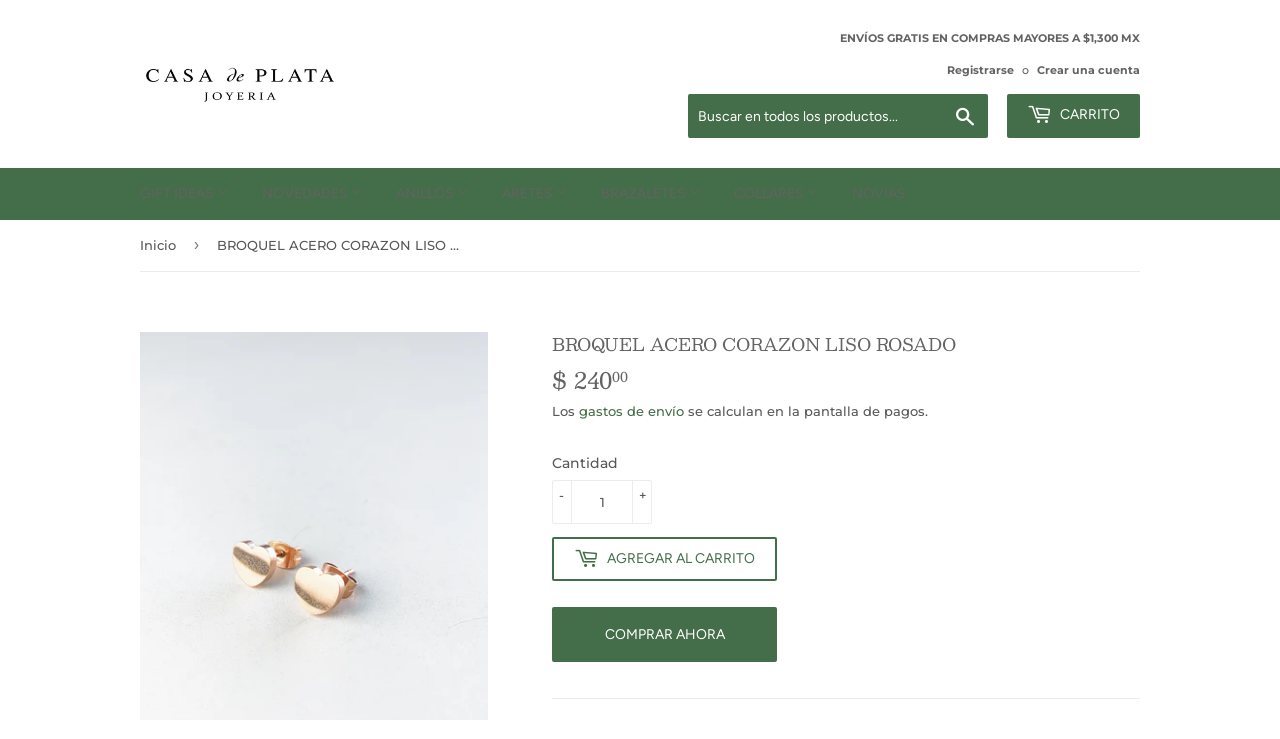

--- FILE ---
content_type: text/html; charset=utf-8
request_url: https://casadeplata.mx/products/broquel-acero-corazon-liso-rosado
body_size: 15671
content:
<!doctype html>
<html class="no-touch no-js" lang="es">
<head>
  <script>(function(H){H.className=H.className.replace(/\bno-js\b/,'js')})(document.documentElement)</script>
  <!-- Basic page needs ================================================== -->
  <meta charset="utf-8">
  <meta http-equiv="X-UA-Compatible" content="IE=edge,chrome=1">

  

  <!-- Title and description ================================================== -->
  <title>
  BROQUEL ACERO CORAZON LISO ROSADO &ndash; casadeplata
  </title>

  
    <meta name="description" content="ACERO INOXIDABLE">
  

  <!-- Product meta ================================================== -->
  <!-- /snippets/social-meta-tags.liquid -->




<meta property="og:site_name" content="casadeplata">
<meta property="og:url" content="https://casadeplata.mx/products/broquel-acero-corazon-liso-rosado">
<meta property="og:title" content="BROQUEL ACERO CORAZON LISO ROSADO">
<meta property="og:type" content="product">
<meta property="og:description" content="ACERO INOXIDABLE">

  <meta property="og:price:amount" content="240.00">
  <meta property="og:price:currency" content="MXN">

<meta property="og:image" content="http://casadeplata.mx/cdn/shop/products/ACERO-240-5_35_1200x1200.jpg?v=1617412703">
<meta property="og:image:secure_url" content="https://casadeplata.mx/cdn/shop/products/ACERO-240-5_35_1200x1200.jpg?v=1617412703">


<meta name="twitter:card" content="summary_large_image">
<meta name="twitter:title" content="BROQUEL ACERO CORAZON LISO ROSADO">
<meta name="twitter:description" content="ACERO INOXIDABLE">


  <!-- Helpers ================================================== -->
  <link rel="canonical" href="https://casadeplata.mx/products/broquel-acero-corazon-liso-rosado">
  <meta name="viewport" content="width=device-width,initial-scale=1">

  <!-- CSS ================================================== -->
  <link href="//casadeplata.mx/cdn/shop/t/6/assets/theme.scss.css?v=116769822547121694591764713210" rel="stylesheet" type="text/css" media="all" />

  <!-- Header hook for plugins ================================================== -->
  <script>window.performance && window.performance.mark && window.performance.mark('shopify.content_for_header.start');</script><meta id="shopify-digital-wallet" name="shopify-digital-wallet" content="/36538187820/digital_wallets/dialog">
<link rel="alternate" type="application/json+oembed" href="https://casadeplata.mx/products/broquel-acero-corazon-liso-rosado.oembed">
<script async="async" src="/checkouts/internal/preloads.js?locale=es-MX"></script>
<script id="shopify-features" type="application/json">{"accessToken":"c44077f835b16dbea8d25a3002507b13","betas":["rich-media-storefront-analytics"],"domain":"casadeplata.mx","predictiveSearch":true,"shopId":36538187820,"locale":"es"}</script>
<script>var Shopify = Shopify || {};
Shopify.shop = "casadeplata.myshopify.com";
Shopify.locale = "es";
Shopify.currency = {"active":"MXN","rate":"1.0"};
Shopify.country = "MX";
Shopify.theme = {"name":"Supply","id":98621587500,"schema_name":"Supply","schema_version":"9.2.1","theme_store_id":679,"role":"main"};
Shopify.theme.handle = "null";
Shopify.theme.style = {"id":null,"handle":null};
Shopify.cdnHost = "casadeplata.mx/cdn";
Shopify.routes = Shopify.routes || {};
Shopify.routes.root = "/";</script>
<script type="module">!function(o){(o.Shopify=o.Shopify||{}).modules=!0}(window);</script>
<script>!function(o){function n(){var o=[];function n(){o.push(Array.prototype.slice.apply(arguments))}return n.q=o,n}var t=o.Shopify=o.Shopify||{};t.loadFeatures=n(),t.autoloadFeatures=n()}(window);</script>
<script id="shop-js-analytics" type="application/json">{"pageType":"product"}</script>
<script defer="defer" async type="module" src="//casadeplata.mx/cdn/shopifycloud/shop-js/modules/v2/client.init-shop-cart-sync_CvZOh8Af.es.esm.js"></script>
<script defer="defer" async type="module" src="//casadeplata.mx/cdn/shopifycloud/shop-js/modules/v2/chunk.common_3Rxs6Qxh.esm.js"></script>
<script type="module">
  await import("//casadeplata.mx/cdn/shopifycloud/shop-js/modules/v2/client.init-shop-cart-sync_CvZOh8Af.es.esm.js");
await import("//casadeplata.mx/cdn/shopifycloud/shop-js/modules/v2/chunk.common_3Rxs6Qxh.esm.js");

  window.Shopify.SignInWithShop?.initShopCartSync?.({"fedCMEnabled":true,"windoidEnabled":true});

</script>
<script id="__st">var __st={"a":36538187820,"offset":-25200,"reqid":"c3915729-7aae-49da-89fe-5cc1cdab4b3b-1768679872","pageurl":"casadeplata.mx\/products\/broquel-acero-corazon-liso-rosado","u":"e2a6aea88556","p":"product","rtyp":"product","rid":6552670044204};</script>
<script>window.ShopifyPaypalV4VisibilityTracking = true;</script>
<script id="captcha-bootstrap">!function(){'use strict';const t='contact',e='account',n='new_comment',o=[[t,t],['blogs',n],['comments',n],[t,'customer']],c=[[e,'customer_login'],[e,'guest_login'],[e,'recover_customer_password'],[e,'create_customer']],r=t=>t.map((([t,e])=>`form[action*='/${t}']:not([data-nocaptcha='true']) input[name='form_type'][value='${e}']`)).join(','),a=t=>()=>t?[...document.querySelectorAll(t)].map((t=>t.form)):[];function s(){const t=[...o],e=r(t);return a(e)}const i='password',u='form_key',d=['recaptcha-v3-token','g-recaptcha-response','h-captcha-response',i],f=()=>{try{return window.sessionStorage}catch{return}},m='__shopify_v',_=t=>t.elements[u];function p(t,e,n=!1){try{const o=window.sessionStorage,c=JSON.parse(o.getItem(e)),{data:r}=function(t){const{data:e,action:n}=t;return t[m]||n?{data:e,action:n}:{data:t,action:n}}(c);for(const[e,n]of Object.entries(r))t.elements[e]&&(t.elements[e].value=n);n&&o.removeItem(e)}catch(o){console.error('form repopulation failed',{error:o})}}const l='form_type',E='cptcha';function T(t){t.dataset[E]=!0}const w=window,h=w.document,L='Shopify',v='ce_forms',y='captcha';let A=!1;((t,e)=>{const n=(g='f06e6c50-85a8-45c8-87d0-21a2b65856fe',I='https://cdn.shopify.com/shopifycloud/storefront-forms-hcaptcha/ce_storefront_forms_captcha_hcaptcha.v1.5.2.iife.js',D={infoText:'Protegido por hCaptcha',privacyText:'Privacidad',termsText:'Términos'},(t,e,n)=>{const o=w[L][v],c=o.bindForm;if(c)return c(t,g,e,D).then(n);var r;o.q.push([[t,g,e,D],n]),r=I,A||(h.body.append(Object.assign(h.createElement('script'),{id:'captcha-provider',async:!0,src:r})),A=!0)});var g,I,D;w[L]=w[L]||{},w[L][v]=w[L][v]||{},w[L][v].q=[],w[L][y]=w[L][y]||{},w[L][y].protect=function(t,e){n(t,void 0,e),T(t)},Object.freeze(w[L][y]),function(t,e,n,w,h,L){const[v,y,A,g]=function(t,e,n){const i=e?o:[],u=t?c:[],d=[...i,...u],f=r(d),m=r(i),_=r(d.filter((([t,e])=>n.includes(e))));return[a(f),a(m),a(_),s()]}(w,h,L),I=t=>{const e=t.target;return e instanceof HTMLFormElement?e:e&&e.form},D=t=>v().includes(t);t.addEventListener('submit',(t=>{const e=I(t);if(!e)return;const n=D(e)&&!e.dataset.hcaptchaBound&&!e.dataset.recaptchaBound,o=_(e),c=g().includes(e)&&(!o||!o.value);(n||c)&&t.preventDefault(),c&&!n&&(function(t){try{if(!f())return;!function(t){const e=f();if(!e)return;const n=_(t);if(!n)return;const o=n.value;o&&e.removeItem(o)}(t);const e=Array.from(Array(32),(()=>Math.random().toString(36)[2])).join('');!function(t,e){_(t)||t.append(Object.assign(document.createElement('input'),{type:'hidden',name:u})),t.elements[u].value=e}(t,e),function(t,e){const n=f();if(!n)return;const o=[...t.querySelectorAll(`input[type='${i}']`)].map((({name:t})=>t)),c=[...d,...o],r={};for(const[a,s]of new FormData(t).entries())c.includes(a)||(r[a]=s);n.setItem(e,JSON.stringify({[m]:1,action:t.action,data:r}))}(t,e)}catch(e){console.error('failed to persist form',e)}}(e),e.submit())}));const S=(t,e)=>{t&&!t.dataset[E]&&(n(t,e.some((e=>e===t))),T(t))};for(const o of['focusin','change'])t.addEventListener(o,(t=>{const e=I(t);D(e)&&S(e,y())}));const B=e.get('form_key'),M=e.get(l),P=B&&M;t.addEventListener('DOMContentLoaded',(()=>{const t=y();if(P)for(const e of t)e.elements[l].value===M&&p(e,B);[...new Set([...A(),...v().filter((t=>'true'===t.dataset.shopifyCaptcha))])].forEach((e=>S(e,t)))}))}(h,new URLSearchParams(w.location.search),n,t,e,['guest_login'])})(!0,!0)}();</script>
<script integrity="sha256-4kQ18oKyAcykRKYeNunJcIwy7WH5gtpwJnB7kiuLZ1E=" data-source-attribution="shopify.loadfeatures" defer="defer" src="//casadeplata.mx/cdn/shopifycloud/storefront/assets/storefront/load_feature-a0a9edcb.js" crossorigin="anonymous"></script>
<script data-source-attribution="shopify.dynamic_checkout.dynamic.init">var Shopify=Shopify||{};Shopify.PaymentButton=Shopify.PaymentButton||{isStorefrontPortableWallets:!0,init:function(){window.Shopify.PaymentButton.init=function(){};var t=document.createElement("script");t.src="https://casadeplata.mx/cdn/shopifycloud/portable-wallets/latest/portable-wallets.es.js",t.type="module",document.head.appendChild(t)}};
</script>
<script data-source-attribution="shopify.dynamic_checkout.buyer_consent">
  function portableWalletsHideBuyerConsent(e){var t=document.getElementById("shopify-buyer-consent"),n=document.getElementById("shopify-subscription-policy-button");t&&n&&(t.classList.add("hidden"),t.setAttribute("aria-hidden","true"),n.removeEventListener("click",e))}function portableWalletsShowBuyerConsent(e){var t=document.getElementById("shopify-buyer-consent"),n=document.getElementById("shopify-subscription-policy-button");t&&n&&(t.classList.remove("hidden"),t.removeAttribute("aria-hidden"),n.addEventListener("click",e))}window.Shopify?.PaymentButton&&(window.Shopify.PaymentButton.hideBuyerConsent=portableWalletsHideBuyerConsent,window.Shopify.PaymentButton.showBuyerConsent=portableWalletsShowBuyerConsent);
</script>
<script>
  function portableWalletsCleanup(e){e&&e.src&&console.error("Failed to load portable wallets script "+e.src);var t=document.querySelectorAll("shopify-accelerated-checkout .shopify-payment-button__skeleton, shopify-accelerated-checkout-cart .wallet-cart-button__skeleton"),e=document.getElementById("shopify-buyer-consent");for(let e=0;e<t.length;e++)t[e].remove();e&&e.remove()}function portableWalletsNotLoadedAsModule(e){e instanceof ErrorEvent&&"string"==typeof e.message&&e.message.includes("import.meta")&&"string"==typeof e.filename&&e.filename.includes("portable-wallets")&&(window.removeEventListener("error",portableWalletsNotLoadedAsModule),window.Shopify.PaymentButton.failedToLoad=e,"loading"===document.readyState?document.addEventListener("DOMContentLoaded",window.Shopify.PaymentButton.init):window.Shopify.PaymentButton.init())}window.addEventListener("error",portableWalletsNotLoadedAsModule);
</script>

<script type="module" src="https://casadeplata.mx/cdn/shopifycloud/portable-wallets/latest/portable-wallets.es.js" onError="portableWalletsCleanup(this)" crossorigin="anonymous"></script>
<script nomodule>
  document.addEventListener("DOMContentLoaded", portableWalletsCleanup);
</script>

<link id="shopify-accelerated-checkout-styles" rel="stylesheet" media="screen" href="https://casadeplata.mx/cdn/shopifycloud/portable-wallets/latest/accelerated-checkout-backwards-compat.css" crossorigin="anonymous">
<style id="shopify-accelerated-checkout-cart">
        #shopify-buyer-consent {
  margin-top: 1em;
  display: inline-block;
  width: 100%;
}

#shopify-buyer-consent.hidden {
  display: none;
}

#shopify-subscription-policy-button {
  background: none;
  border: none;
  padding: 0;
  text-decoration: underline;
  font-size: inherit;
  cursor: pointer;
}

#shopify-subscription-policy-button::before {
  box-shadow: none;
}

      </style>

<script>window.performance && window.performance.mark && window.performance.mark('shopify.content_for_header.end');</script>

  
  

  <script src="//casadeplata.mx/cdn/shop/t/6/assets/jquery-2.2.3.min.js?v=58211863146907186831600300287" type="text/javascript"></script>

  <script src="//casadeplata.mx/cdn/shop/t/6/assets/lazysizes.min.js?v=8147953233334221341600300287" async="async"></script>
  <script src="//casadeplata.mx/cdn/shop/t/6/assets/vendor.js?v=106177282645720727331600300289" defer="defer"></script>
  <script src="//casadeplata.mx/cdn/shop/t/6/assets/theme.js?v=71870410556086080771752083635" defer="defer"></script>


<link href="https://monorail-edge.shopifysvc.com" rel="dns-prefetch">
<script>(function(){if ("sendBeacon" in navigator && "performance" in window) {try {var session_token_from_headers = performance.getEntriesByType('navigation')[0].serverTiming.find(x => x.name == '_s').description;} catch {var session_token_from_headers = undefined;}var session_cookie_matches = document.cookie.match(/_shopify_s=([^;]*)/);var session_token_from_cookie = session_cookie_matches && session_cookie_matches.length === 2 ? session_cookie_matches[1] : "";var session_token = session_token_from_headers || session_token_from_cookie || "";function handle_abandonment_event(e) {var entries = performance.getEntries().filter(function(entry) {return /monorail-edge.shopifysvc.com/.test(entry.name);});if (!window.abandonment_tracked && entries.length === 0) {window.abandonment_tracked = true;var currentMs = Date.now();var navigation_start = performance.timing.navigationStart;var payload = {shop_id: 36538187820,url: window.location.href,navigation_start,duration: currentMs - navigation_start,session_token,page_type: "product"};window.navigator.sendBeacon("https://monorail-edge.shopifysvc.com/v1/produce", JSON.stringify({schema_id: "online_store_buyer_site_abandonment/1.1",payload: payload,metadata: {event_created_at_ms: currentMs,event_sent_at_ms: currentMs}}));}}window.addEventListener('pagehide', handle_abandonment_event);}}());</script>
<script id="web-pixels-manager-setup">(function e(e,d,r,n,o){if(void 0===o&&(o={}),!Boolean(null===(a=null===(i=window.Shopify)||void 0===i?void 0:i.analytics)||void 0===a?void 0:a.replayQueue)){var i,a;window.Shopify=window.Shopify||{};var t=window.Shopify;t.analytics=t.analytics||{};var s=t.analytics;s.replayQueue=[],s.publish=function(e,d,r){return s.replayQueue.push([e,d,r]),!0};try{self.performance.mark("wpm:start")}catch(e){}var l=function(){var e={modern:/Edge?\/(1{2}[4-9]|1[2-9]\d|[2-9]\d{2}|\d{4,})\.\d+(\.\d+|)|Firefox\/(1{2}[4-9]|1[2-9]\d|[2-9]\d{2}|\d{4,})\.\d+(\.\d+|)|Chrom(ium|e)\/(9{2}|\d{3,})\.\d+(\.\d+|)|(Maci|X1{2}).+ Version\/(15\.\d+|(1[6-9]|[2-9]\d|\d{3,})\.\d+)([,.]\d+|)( \(\w+\)|)( Mobile\/\w+|) Safari\/|Chrome.+OPR\/(9{2}|\d{3,})\.\d+\.\d+|(CPU[ +]OS|iPhone[ +]OS|CPU[ +]iPhone|CPU IPhone OS|CPU iPad OS)[ +]+(15[._]\d+|(1[6-9]|[2-9]\d|\d{3,})[._]\d+)([._]\d+|)|Android:?[ /-](13[3-9]|1[4-9]\d|[2-9]\d{2}|\d{4,})(\.\d+|)(\.\d+|)|Android.+Firefox\/(13[5-9]|1[4-9]\d|[2-9]\d{2}|\d{4,})\.\d+(\.\d+|)|Android.+Chrom(ium|e)\/(13[3-9]|1[4-9]\d|[2-9]\d{2}|\d{4,})\.\d+(\.\d+|)|SamsungBrowser\/([2-9]\d|\d{3,})\.\d+/,legacy:/Edge?\/(1[6-9]|[2-9]\d|\d{3,})\.\d+(\.\d+|)|Firefox\/(5[4-9]|[6-9]\d|\d{3,})\.\d+(\.\d+|)|Chrom(ium|e)\/(5[1-9]|[6-9]\d|\d{3,})\.\d+(\.\d+|)([\d.]+$|.*Safari\/(?![\d.]+ Edge\/[\d.]+$))|(Maci|X1{2}).+ Version\/(10\.\d+|(1[1-9]|[2-9]\d|\d{3,})\.\d+)([,.]\d+|)( \(\w+\)|)( Mobile\/\w+|) Safari\/|Chrome.+OPR\/(3[89]|[4-9]\d|\d{3,})\.\d+\.\d+|(CPU[ +]OS|iPhone[ +]OS|CPU[ +]iPhone|CPU IPhone OS|CPU iPad OS)[ +]+(10[._]\d+|(1[1-9]|[2-9]\d|\d{3,})[._]\d+)([._]\d+|)|Android:?[ /-](13[3-9]|1[4-9]\d|[2-9]\d{2}|\d{4,})(\.\d+|)(\.\d+|)|Mobile Safari.+OPR\/([89]\d|\d{3,})\.\d+\.\d+|Android.+Firefox\/(13[5-9]|1[4-9]\d|[2-9]\d{2}|\d{4,})\.\d+(\.\d+|)|Android.+Chrom(ium|e)\/(13[3-9]|1[4-9]\d|[2-9]\d{2}|\d{4,})\.\d+(\.\d+|)|Android.+(UC? ?Browser|UCWEB|U3)[ /]?(15\.([5-9]|\d{2,})|(1[6-9]|[2-9]\d|\d{3,})\.\d+)\.\d+|SamsungBrowser\/(5\.\d+|([6-9]|\d{2,})\.\d+)|Android.+MQ{2}Browser\/(14(\.(9|\d{2,})|)|(1[5-9]|[2-9]\d|\d{3,})(\.\d+|))(\.\d+|)|K[Aa][Ii]OS\/(3\.\d+|([4-9]|\d{2,})\.\d+)(\.\d+|)/},d=e.modern,r=e.legacy,n=navigator.userAgent;return n.match(d)?"modern":n.match(r)?"legacy":"unknown"}(),u="modern"===l?"modern":"legacy",c=(null!=n?n:{modern:"",legacy:""})[u],f=function(e){return[e.baseUrl,"/wpm","/b",e.hashVersion,"modern"===e.buildTarget?"m":"l",".js"].join("")}({baseUrl:d,hashVersion:r,buildTarget:u}),m=function(e){var d=e.version,r=e.bundleTarget,n=e.surface,o=e.pageUrl,i=e.monorailEndpoint;return{emit:function(e){var a=e.status,t=e.errorMsg,s=(new Date).getTime(),l=JSON.stringify({metadata:{event_sent_at_ms:s},events:[{schema_id:"web_pixels_manager_load/3.1",payload:{version:d,bundle_target:r,page_url:o,status:a,surface:n,error_msg:t},metadata:{event_created_at_ms:s}}]});if(!i)return console&&console.warn&&console.warn("[Web Pixels Manager] No Monorail endpoint provided, skipping logging."),!1;try{return self.navigator.sendBeacon.bind(self.navigator)(i,l)}catch(e){}var u=new XMLHttpRequest;try{return u.open("POST",i,!0),u.setRequestHeader("Content-Type","text/plain"),u.send(l),!0}catch(e){return console&&console.warn&&console.warn("[Web Pixels Manager] Got an unhandled error while logging to Monorail."),!1}}}}({version:r,bundleTarget:l,surface:e.surface,pageUrl:self.location.href,monorailEndpoint:e.monorailEndpoint});try{o.browserTarget=l,function(e){var d=e.src,r=e.async,n=void 0===r||r,o=e.onload,i=e.onerror,a=e.sri,t=e.scriptDataAttributes,s=void 0===t?{}:t,l=document.createElement("script"),u=document.querySelector("head"),c=document.querySelector("body");if(l.async=n,l.src=d,a&&(l.integrity=a,l.crossOrigin="anonymous"),s)for(var f in s)if(Object.prototype.hasOwnProperty.call(s,f))try{l.dataset[f]=s[f]}catch(e){}if(o&&l.addEventListener("load",o),i&&l.addEventListener("error",i),u)u.appendChild(l);else{if(!c)throw new Error("Did not find a head or body element to append the script");c.appendChild(l)}}({src:f,async:!0,onload:function(){if(!function(){var e,d;return Boolean(null===(d=null===(e=window.Shopify)||void 0===e?void 0:e.analytics)||void 0===d?void 0:d.initialized)}()){var d=window.webPixelsManager.init(e)||void 0;if(d){var r=window.Shopify.analytics;r.replayQueue.forEach((function(e){var r=e[0],n=e[1],o=e[2];d.publishCustomEvent(r,n,o)})),r.replayQueue=[],r.publish=d.publishCustomEvent,r.visitor=d.visitor,r.initialized=!0}}},onerror:function(){return m.emit({status:"failed",errorMsg:"".concat(f," has failed to load")})},sri:function(e){var d=/^sha384-[A-Za-z0-9+/=]+$/;return"string"==typeof e&&d.test(e)}(c)?c:"",scriptDataAttributes:o}),m.emit({status:"loading"})}catch(e){m.emit({status:"failed",errorMsg:(null==e?void 0:e.message)||"Unknown error"})}}})({shopId: 36538187820,storefrontBaseUrl: "https://casadeplata.mx",extensionsBaseUrl: "https://extensions.shopifycdn.com/cdn/shopifycloud/web-pixels-manager",monorailEndpoint: "https://monorail-edge.shopifysvc.com/unstable/produce_batch",surface: "storefront-renderer",enabledBetaFlags: ["2dca8a86"],webPixelsConfigList: [{"id":"shopify-app-pixel","configuration":"{}","eventPayloadVersion":"v1","runtimeContext":"STRICT","scriptVersion":"0450","apiClientId":"shopify-pixel","type":"APP","privacyPurposes":["ANALYTICS","MARKETING"]},{"id":"shopify-custom-pixel","eventPayloadVersion":"v1","runtimeContext":"LAX","scriptVersion":"0450","apiClientId":"shopify-pixel","type":"CUSTOM","privacyPurposes":["ANALYTICS","MARKETING"]}],isMerchantRequest: false,initData: {"shop":{"name":"casadeplata","paymentSettings":{"currencyCode":"MXN"},"myshopifyDomain":"casadeplata.myshopify.com","countryCode":"MX","storefrontUrl":"https:\/\/casadeplata.mx"},"customer":null,"cart":null,"checkout":null,"productVariants":[{"price":{"amount":240.0,"currencyCode":"MXN"},"product":{"title":"BROQUEL ACERO CORAZON LISO ROSADO","vendor":"casadeplata","id":"6552670044204","untranslatedTitle":"BROQUEL ACERO CORAZON LISO ROSADO","url":"\/products\/broquel-acero-corazon-liso-rosado","type":""},"id":"39312252272684","image":{"src":"\/\/casadeplata.mx\/cdn\/shop\/products\/ACERO-240-5_35.jpg?v=1617412703"},"sku":"ACEBRO41947","title":"Default Title","untranslatedTitle":"Default Title"}],"purchasingCompany":null},},"https://casadeplata.mx/cdn","fcfee988w5aeb613cpc8e4bc33m6693e112",{"modern":"","legacy":""},{"shopId":"36538187820","storefrontBaseUrl":"https:\/\/casadeplata.mx","extensionBaseUrl":"https:\/\/extensions.shopifycdn.com\/cdn\/shopifycloud\/web-pixels-manager","surface":"storefront-renderer","enabledBetaFlags":"[\"2dca8a86\"]","isMerchantRequest":"false","hashVersion":"fcfee988w5aeb613cpc8e4bc33m6693e112","publish":"custom","events":"[[\"page_viewed\",{}],[\"product_viewed\",{\"productVariant\":{\"price\":{\"amount\":240.0,\"currencyCode\":\"MXN\"},\"product\":{\"title\":\"BROQUEL ACERO CORAZON LISO ROSADO\",\"vendor\":\"casadeplata\",\"id\":\"6552670044204\",\"untranslatedTitle\":\"BROQUEL ACERO CORAZON LISO ROSADO\",\"url\":\"\/products\/broquel-acero-corazon-liso-rosado\",\"type\":\"\"},\"id\":\"39312252272684\",\"image\":{\"src\":\"\/\/casadeplata.mx\/cdn\/shop\/products\/ACERO-240-5_35.jpg?v=1617412703\"},\"sku\":\"ACEBRO41947\",\"title\":\"Default Title\",\"untranslatedTitle\":\"Default Title\"}}]]"});</script><script>
  window.ShopifyAnalytics = window.ShopifyAnalytics || {};
  window.ShopifyAnalytics.meta = window.ShopifyAnalytics.meta || {};
  window.ShopifyAnalytics.meta.currency = 'MXN';
  var meta = {"product":{"id":6552670044204,"gid":"gid:\/\/shopify\/Product\/6552670044204","vendor":"casadeplata","type":"","handle":"broquel-acero-corazon-liso-rosado","variants":[{"id":39312252272684,"price":24000,"name":"BROQUEL ACERO CORAZON LISO ROSADO","public_title":null,"sku":"ACEBRO41947"}],"remote":false},"page":{"pageType":"product","resourceType":"product","resourceId":6552670044204,"requestId":"c3915729-7aae-49da-89fe-5cc1cdab4b3b-1768679872"}};
  for (var attr in meta) {
    window.ShopifyAnalytics.meta[attr] = meta[attr];
  }
</script>
<script class="analytics">
  (function () {
    var customDocumentWrite = function(content) {
      var jquery = null;

      if (window.jQuery) {
        jquery = window.jQuery;
      } else if (window.Checkout && window.Checkout.$) {
        jquery = window.Checkout.$;
      }

      if (jquery) {
        jquery('body').append(content);
      }
    };

    var hasLoggedConversion = function(token) {
      if (token) {
        return document.cookie.indexOf('loggedConversion=' + token) !== -1;
      }
      return false;
    }

    var setCookieIfConversion = function(token) {
      if (token) {
        var twoMonthsFromNow = new Date(Date.now());
        twoMonthsFromNow.setMonth(twoMonthsFromNow.getMonth() + 2);

        document.cookie = 'loggedConversion=' + token + '; expires=' + twoMonthsFromNow;
      }
    }

    var trekkie = window.ShopifyAnalytics.lib = window.trekkie = window.trekkie || [];
    if (trekkie.integrations) {
      return;
    }
    trekkie.methods = [
      'identify',
      'page',
      'ready',
      'track',
      'trackForm',
      'trackLink'
    ];
    trekkie.factory = function(method) {
      return function() {
        var args = Array.prototype.slice.call(arguments);
        args.unshift(method);
        trekkie.push(args);
        return trekkie;
      };
    };
    for (var i = 0; i < trekkie.methods.length; i++) {
      var key = trekkie.methods[i];
      trekkie[key] = trekkie.factory(key);
    }
    trekkie.load = function(config) {
      trekkie.config = config || {};
      trekkie.config.initialDocumentCookie = document.cookie;
      var first = document.getElementsByTagName('script')[0];
      var script = document.createElement('script');
      script.type = 'text/javascript';
      script.onerror = function(e) {
        var scriptFallback = document.createElement('script');
        scriptFallback.type = 'text/javascript';
        scriptFallback.onerror = function(error) {
                var Monorail = {
      produce: function produce(monorailDomain, schemaId, payload) {
        var currentMs = new Date().getTime();
        var event = {
          schema_id: schemaId,
          payload: payload,
          metadata: {
            event_created_at_ms: currentMs,
            event_sent_at_ms: currentMs
          }
        };
        return Monorail.sendRequest("https://" + monorailDomain + "/v1/produce", JSON.stringify(event));
      },
      sendRequest: function sendRequest(endpointUrl, payload) {
        // Try the sendBeacon API
        if (window && window.navigator && typeof window.navigator.sendBeacon === 'function' && typeof window.Blob === 'function' && !Monorail.isIos12()) {
          var blobData = new window.Blob([payload], {
            type: 'text/plain'
          });

          if (window.navigator.sendBeacon(endpointUrl, blobData)) {
            return true;
          } // sendBeacon was not successful

        } // XHR beacon

        var xhr = new XMLHttpRequest();

        try {
          xhr.open('POST', endpointUrl);
          xhr.setRequestHeader('Content-Type', 'text/plain');
          xhr.send(payload);
        } catch (e) {
          console.log(e);
        }

        return false;
      },
      isIos12: function isIos12() {
        return window.navigator.userAgent.lastIndexOf('iPhone; CPU iPhone OS 12_') !== -1 || window.navigator.userAgent.lastIndexOf('iPad; CPU OS 12_') !== -1;
      }
    };
    Monorail.produce('monorail-edge.shopifysvc.com',
      'trekkie_storefront_load_errors/1.1',
      {shop_id: 36538187820,
      theme_id: 98621587500,
      app_name: "storefront",
      context_url: window.location.href,
      source_url: "//casadeplata.mx/cdn/s/trekkie.storefront.cd680fe47e6c39ca5d5df5f0a32d569bc48c0f27.min.js"});

        };
        scriptFallback.async = true;
        scriptFallback.src = '//casadeplata.mx/cdn/s/trekkie.storefront.cd680fe47e6c39ca5d5df5f0a32d569bc48c0f27.min.js';
        first.parentNode.insertBefore(scriptFallback, first);
      };
      script.async = true;
      script.src = '//casadeplata.mx/cdn/s/trekkie.storefront.cd680fe47e6c39ca5d5df5f0a32d569bc48c0f27.min.js';
      first.parentNode.insertBefore(script, first);
    };
    trekkie.load(
      {"Trekkie":{"appName":"storefront","development":false,"defaultAttributes":{"shopId":36538187820,"isMerchantRequest":null,"themeId":98621587500,"themeCityHash":"3926463428700022172","contentLanguage":"es","currency":"MXN","eventMetadataId":"bf7b8eb9-1a5b-44f4-9eb0-d1d261a7f9cc"},"isServerSideCookieWritingEnabled":true,"monorailRegion":"shop_domain","enabledBetaFlags":["65f19447"]},"Session Attribution":{},"S2S":{"facebookCapiEnabled":false,"source":"trekkie-storefront-renderer","apiClientId":580111}}
    );

    var loaded = false;
    trekkie.ready(function() {
      if (loaded) return;
      loaded = true;

      window.ShopifyAnalytics.lib = window.trekkie;

      var originalDocumentWrite = document.write;
      document.write = customDocumentWrite;
      try { window.ShopifyAnalytics.merchantGoogleAnalytics.call(this); } catch(error) {};
      document.write = originalDocumentWrite;

      window.ShopifyAnalytics.lib.page(null,{"pageType":"product","resourceType":"product","resourceId":6552670044204,"requestId":"c3915729-7aae-49da-89fe-5cc1cdab4b3b-1768679872","shopifyEmitted":true});

      var match = window.location.pathname.match(/checkouts\/(.+)\/(thank_you|post_purchase)/)
      var token = match? match[1]: undefined;
      if (!hasLoggedConversion(token)) {
        setCookieIfConversion(token);
        window.ShopifyAnalytics.lib.track("Viewed Product",{"currency":"MXN","variantId":39312252272684,"productId":6552670044204,"productGid":"gid:\/\/shopify\/Product\/6552670044204","name":"BROQUEL ACERO CORAZON LISO ROSADO","price":"240.00","sku":"ACEBRO41947","brand":"casadeplata","variant":null,"category":"","nonInteraction":true,"remote":false},undefined,undefined,{"shopifyEmitted":true});
      window.ShopifyAnalytics.lib.track("monorail:\/\/trekkie_storefront_viewed_product\/1.1",{"currency":"MXN","variantId":39312252272684,"productId":6552670044204,"productGid":"gid:\/\/shopify\/Product\/6552670044204","name":"BROQUEL ACERO CORAZON LISO ROSADO","price":"240.00","sku":"ACEBRO41947","brand":"casadeplata","variant":null,"category":"","nonInteraction":true,"remote":false,"referer":"https:\/\/casadeplata.mx\/products\/broquel-acero-corazon-liso-rosado"});
      }
    });


        var eventsListenerScript = document.createElement('script');
        eventsListenerScript.async = true;
        eventsListenerScript.src = "//casadeplata.mx/cdn/shopifycloud/storefront/assets/shop_events_listener-3da45d37.js";
        document.getElementsByTagName('head')[0].appendChild(eventsListenerScript);

})();</script>
<script
  defer
  src="https://casadeplata.mx/cdn/shopifycloud/perf-kit/shopify-perf-kit-3.0.4.min.js"
  data-application="storefront-renderer"
  data-shop-id="36538187820"
  data-render-region="gcp-us-central1"
  data-page-type="product"
  data-theme-instance-id="98621587500"
  data-theme-name="Supply"
  data-theme-version="9.2.1"
  data-monorail-region="shop_domain"
  data-resource-timing-sampling-rate="10"
  data-shs="true"
  data-shs-beacon="true"
  data-shs-export-with-fetch="true"
  data-shs-logs-sample-rate="1"
  data-shs-beacon-endpoint="https://casadeplata.mx/api/collect"
></script>
</head>

<body id="broquel-acero-corazon-liso-rosado" class="template-product">

  <div id="shopify-section-header" class="shopify-section header-section"><header class="site-header" role="banner" data-section-id="header" data-section-type="header-section">
  <div class="wrapper">

    <div class="grid--full">
      <div class="grid-item large--one-half">
        
          <div class="h1 header-logo" itemscope itemtype="http://schema.org/Organization">
        
          
          

          <a href="/" itemprop="url">
            <div class="lazyload__image-wrapper no-js header-logo__image" style="max-width:200px;">
              <div style="padding-top:27.07219251336898%;">
                <img class="lazyload js"
                  data-src="//casadeplata.mx/cdn/shop/files/LOGO_CDP_JOYERIA_1_{width}x.png?v=1613722155"
                  data-widths="[180, 360, 540, 720, 900, 1080, 1296, 1512, 1728, 2048]"
                  data-aspectratio="3.6938271604938273"
                  data-sizes="auto"
                  alt="casadeplata"
                  style="width:200px;">
              </div>
            </div>
            <noscript>
              
              <img src="//casadeplata.mx/cdn/shop/files/LOGO_CDP_JOYERIA_1_200x.png?v=1613722155"
                srcset="//casadeplata.mx/cdn/shop/files/LOGO_CDP_JOYERIA_1_200x.png?v=1613722155 1x, //casadeplata.mx/cdn/shop/files/LOGO_CDP_JOYERIA_1_200x@2x.png?v=1613722155 2x"
                alt="casadeplata"
                itemprop="logo"
                style="max-width:200px;">
            </noscript>
          </a>
          
        
          </div>
        
      </div>

      <div class="grid-item large--one-half text-center large--text-right">
        
          <div class="site-header--text-links">
            
              
                <a href="/collections/all">
              

                <p>ENVÍOS GRATIS EN COMPRAS MAYORES A $1,300 MX</p>

              
                </a>
              
            

            
              <span class="site-header--meta-links medium-down--hide">
                
                  <a href="/account/login" id="customer_login_link">Registrarse</a>
                  <span class="site-header--spacer">o</span>
                  <a href="/account/register" id="customer_register_link">Crear una cuenta</a>
                
              </span>
            
          </div>

          <br class="medium-down--hide">
        

        <form action="/search" method="get" class="search-bar" role="search">
  <input type="hidden" name="type" value="product">

  <input type="search" name="q" value="" placeholder="Buscar en todos los productos..." aria-label="Buscar en todos los productos...">
  <button type="submit" class="search-bar--submit icon-fallback-text">
    <span class="icon icon-search" aria-hidden="true"></span>
    <span class="fallback-text">Buscar</span>
  </button>
</form>


        <a href="/cart" class="header-cart-btn cart-toggle">
          <span class="icon icon-cart"></span>
          Carrito <span class="cart-count cart-badge--desktop hidden-count">0</span>
        </a>
      </div>
    </div>

  </div>
</header>

<div id="mobileNavBar">
  <div class="display-table-cell">
    <button class="menu-toggle mobileNavBar-link" aria-controls="navBar" aria-expanded="false"><span class="icon icon-hamburger" aria-hidden="true"></span>Más</button>
  </div>
  <div class="display-table-cell">
    <a href="/cart" class="cart-toggle mobileNavBar-link">
      <span class="icon icon-cart"></span>
      Carrito <span class="cart-count hidden-count">0</span>
    </a>
  </div>
</div>

<nav class="nav-bar" id="navBar" role="navigation">
  <div class="wrapper">
    <form action="/search" method="get" class="search-bar" role="search">
  <input type="hidden" name="type" value="product">

  <input type="search" name="q" value="" placeholder="Buscar en todos los productos..." aria-label="Buscar en todos los productos...">
  <button type="submit" class="search-bar--submit icon-fallback-text">
    <span class="icon icon-search" aria-hidden="true"></span>
    <span class="fallback-text">Buscar</span>
  </button>
</form>

    <ul class="mobile-nav" id="MobileNav">
  
  <li class="large--hide">
    <a href="/">Inicio</a>
  </li>
  
  
    
      
      <li
        class="mobile-nav--has-dropdown "
        aria-haspopup="true">
        <a
          href="/collections"
          class="mobile-nav--link"
          data-meganav-type="parent"
          >
            Gift Ideas
        </a>
        <button class="icon icon-arrow-down mobile-nav--button"
          aria-expanded="false"
          aria-label="Gift Ideas Más">
        </button>
        <ul
          id="MenuParent-1"
          class="mobile-nav--dropdown "
          data-meganav-dropdown>
          
            
              <li>
                <a
                  href="/collections/menor-a-300"
                  class="mobile-nav--link"
                  data-meganav-type="child"
                  >
                    Menor a $300
                </a>
              </li>
            
          
            
              <li>
                <a
                  href="/collections/ideas-de-regalo-menor-a-500"
                  class="mobile-nav--link"
                  data-meganav-type="child"
                  >
                    Menor a $500
                </a>
              </li>
            
          
        </ul>
      </li>
    
  
    
      
      <li
        class="mobile-nav--has-dropdown "
        aria-haspopup="true">
        <a
          href="/collections/new-arrivals"
          class="mobile-nav--link"
          data-meganav-type="parent"
          >
            Novedades
        </a>
        <button class="icon icon-arrow-down mobile-nav--button"
          aria-expanded="false"
          aria-label="Novedades Más">
        </button>
        <ul
          id="MenuParent-2"
          class="mobile-nav--dropdown "
          data-meganav-dropdown>
          
            
              <li>
                <a
                  href="/collections/set-de-plata"
                  class="mobile-nav--link"
                  data-meganav-type="child"
                  >
                    Juegos de Plata
                </a>
              </li>
            
          
            
              <li>
                <a
                  href="/collections/set-de-acero-inoxidable"
                  class="mobile-nav--link"
                  data-meganav-type="child"
                  >
                    Juegos de Acero Inoxidable
                </a>
              </li>
            
          
        </ul>
      </li>
    
  
    
      
      <li
        class="mobile-nav--has-dropdown "
        aria-haspopup="true">
        <a
          href="/collections/anillos"
          class="mobile-nav--link"
          data-meganav-type="parent"
          >
            Anillos
        </a>
        <button class="icon icon-arrow-down mobile-nav--button"
          aria-expanded="false"
          aria-label="Anillos Más">
        </button>
        <ul
          id="MenuParent-3"
          class="mobile-nav--dropdown "
          data-meganav-dropdown>
          
            
              <li>
                <a
                  href="/collections/anillos"
                  class="mobile-nav--link"
                  data-meganav-type="child"
                  >
                    Anillos
                </a>
              </li>
            
          
            
              <li>
                <a
                  href="/collections/anillos-acero-inoxidable"
                  class="mobile-nav--link"
                  data-meganav-type="child"
                  >
                    Anillos de acero inoxidable
                </a>
              </li>
            
          
        </ul>
      </li>
    
  
    
      
      <li
        class="mobile-nav--has-dropdown "
        aria-haspopup="true">
        <a
          href="/collections/aretes"
          class="mobile-nav--link"
          data-meganav-type="parent"
          >
            Aretes
        </a>
        <button class="icon icon-arrow-down mobile-nav--button"
          aria-expanded="false"
          aria-label="Aretes Más">
        </button>
        <ul
          id="MenuParent-4"
          class="mobile-nav--dropdown "
          data-meganav-dropdown>
          
            
              <li>
                <a
                  href="/collections/oro"
                  class="mobile-nav--link"
                  data-meganav-type="child"
                  >
                    Oro
                </a>
              </li>
            
          
            
              <li>
                <a
                  href="/collections/huggies"
                  class="mobile-nav--link"
                  data-meganav-type="child"
                  >
                    Huggies
                </a>
              </li>
            
          
            
              <li>
                <a
                  href="/collections/earcuff"
                  class="mobile-nav--link"
                  data-meganav-type="child"
                  >
                    Earcuff
                </a>
              </li>
            
          
            
              <li>
                <a
                  href="/collections/arracadas"
                  class="mobile-nav--link"
                  data-meganav-type="child"
                  >
                    Arracadas
                </a>
              </li>
            
          
            
              <li>
                <a
                  href="/collections/aretes-acero-inoxidable"
                  class="mobile-nav--link"
                  data-meganav-type="child"
                  >
                    Aretes acero inoxidable
                </a>
              </li>
            
          
        </ul>
      </li>
    
  
    
      
      <li
        class="mobile-nav--has-dropdown "
        aria-haspopup="true">
        <a
          href="/collections/brazaletes"
          class="mobile-nav--link"
          data-meganav-type="parent"
          >
            Brazaletes
        </a>
        <button class="icon icon-arrow-down mobile-nav--button"
          aria-expanded="false"
          aria-label="Brazaletes Más">
        </button>
        <ul
          id="MenuParent-5"
          class="mobile-nav--dropdown "
          data-meganav-dropdown>
          
            
              <li>
                <a
                  href="/collections/pulseras-de-plata"
                  class="mobile-nav--link"
                  data-meganav-type="child"
                  >
                    Pulseras Plata
                </a>
              </li>
            
          
            
              <li>
                <a
                  href="/collections/pulseras-acero-inoxidable"
                  class="mobile-nav--link"
                  data-meganav-type="child"
                  >
                    Pulseras Acero Inoxidable
                </a>
              </li>
            
          
        </ul>
      </li>
    
  
    
      
      <li
        class="mobile-nav--has-dropdown "
        aria-haspopup="true">
        <a
          href="/collections/collares"
          class="mobile-nav--link"
          data-meganav-type="parent"
          >
            Collares
        </a>
        <button class="icon icon-arrow-down mobile-nav--button"
          aria-expanded="false"
          aria-label="Collares Más">
        </button>
        <ul
          id="MenuParent-6"
          class="mobile-nav--dropdown "
          data-meganav-dropdown>
          
            
              <li>
                <a
                  href="/collections/collares-de-plata"
                  class="mobile-nav--link"
                  data-meganav-type="child"
                  >
                    Collares de Plata
                </a>
              </li>
            
          
            
              <li>
                <a
                  href="/collections/collares-acero-inoxidable"
                  class="mobile-nav--link"
                  data-meganav-type="child"
                  >
                    Collares Acero Inoxidable
                </a>
              </li>
            
          
            
              <li>
                <a
                  href="/collections/collar-con-dije"
                  class="mobile-nav--link"
                  data-meganav-type="child"
                  >
                    Lariat
                </a>
              </li>
            
          
            
              <li>
                <a
                  href="/collections/choker"
                  class="mobile-nav--link"
                  data-meganav-type="child"
                  >
                    Choker
                </a>
              </li>
            
          
        </ul>
      </li>
    
  
    
      <li>
        <a
          href="/collections/novias"
          class="mobile-nav--link"
          data-meganav-type="child"
          >
            Novias
        </a>
      </li>
    
  

  
    
      <li class="customer-navlink large--hide"><a href="/account/login" id="customer_login_link">Registrarse</a></li>
      <li class="customer-navlink large--hide"><a href="/account/register" id="customer_register_link">Crear una cuenta</a></li>
    
  
</ul>

    <ul class="site-nav" id="AccessibleNav">
  
  <li class="large--hide">
    <a href="/">Inicio</a>
  </li>
  
  
    
      
      <li
        class="site-nav--has-dropdown "
        aria-haspopup="true">
        <a
          href="/collections"
          class="site-nav--link"
          data-meganav-type="parent"
          aria-controls="MenuParent-1"
          aria-expanded="false"
          >
            Gift Ideas
            <span class="icon icon-arrow-down" aria-hidden="true"></span>
        </a>
        <ul
          id="MenuParent-1"
          class="site-nav--dropdown "
          data-meganav-dropdown>
          
            
              <li>
                <a
                  href="/collections/menor-a-300"
                  class="site-nav--link"
                  data-meganav-type="child"
                  
                  tabindex="-1">
                    Menor a $300
                </a>
              </li>
            
          
            
              <li>
                <a
                  href="/collections/ideas-de-regalo-menor-a-500"
                  class="site-nav--link"
                  data-meganav-type="child"
                  
                  tabindex="-1">
                    Menor a $500
                </a>
              </li>
            
          
        </ul>
      </li>
    
  
    
      
      <li
        class="site-nav--has-dropdown "
        aria-haspopup="true">
        <a
          href="/collections/new-arrivals"
          class="site-nav--link"
          data-meganav-type="parent"
          aria-controls="MenuParent-2"
          aria-expanded="false"
          >
            Novedades
            <span class="icon icon-arrow-down" aria-hidden="true"></span>
        </a>
        <ul
          id="MenuParent-2"
          class="site-nav--dropdown "
          data-meganav-dropdown>
          
            
              <li>
                <a
                  href="/collections/set-de-plata"
                  class="site-nav--link"
                  data-meganav-type="child"
                  
                  tabindex="-1">
                    Juegos de Plata
                </a>
              </li>
            
          
            
              <li>
                <a
                  href="/collections/set-de-acero-inoxidable"
                  class="site-nav--link"
                  data-meganav-type="child"
                  
                  tabindex="-1">
                    Juegos de Acero Inoxidable
                </a>
              </li>
            
          
        </ul>
      </li>
    
  
    
      
      <li
        class="site-nav--has-dropdown "
        aria-haspopup="true">
        <a
          href="/collections/anillos"
          class="site-nav--link"
          data-meganav-type="parent"
          aria-controls="MenuParent-3"
          aria-expanded="false"
          >
            Anillos
            <span class="icon icon-arrow-down" aria-hidden="true"></span>
        </a>
        <ul
          id="MenuParent-3"
          class="site-nav--dropdown "
          data-meganav-dropdown>
          
            
              <li>
                <a
                  href="/collections/anillos"
                  class="site-nav--link"
                  data-meganav-type="child"
                  
                  tabindex="-1">
                    Anillos
                </a>
              </li>
            
          
            
              <li>
                <a
                  href="/collections/anillos-acero-inoxidable"
                  class="site-nav--link"
                  data-meganav-type="child"
                  
                  tabindex="-1">
                    Anillos de acero inoxidable
                </a>
              </li>
            
          
        </ul>
      </li>
    
  
    
      
      <li
        class="site-nav--has-dropdown "
        aria-haspopup="true">
        <a
          href="/collections/aretes"
          class="site-nav--link"
          data-meganav-type="parent"
          aria-controls="MenuParent-4"
          aria-expanded="false"
          >
            Aretes
            <span class="icon icon-arrow-down" aria-hidden="true"></span>
        </a>
        <ul
          id="MenuParent-4"
          class="site-nav--dropdown "
          data-meganav-dropdown>
          
            
              <li>
                <a
                  href="/collections/oro"
                  class="site-nav--link"
                  data-meganav-type="child"
                  
                  tabindex="-1">
                    Oro
                </a>
              </li>
            
          
            
              <li>
                <a
                  href="/collections/huggies"
                  class="site-nav--link"
                  data-meganav-type="child"
                  
                  tabindex="-1">
                    Huggies
                </a>
              </li>
            
          
            
              <li>
                <a
                  href="/collections/earcuff"
                  class="site-nav--link"
                  data-meganav-type="child"
                  
                  tabindex="-1">
                    Earcuff
                </a>
              </li>
            
          
            
              <li>
                <a
                  href="/collections/arracadas"
                  class="site-nav--link"
                  data-meganav-type="child"
                  
                  tabindex="-1">
                    Arracadas
                </a>
              </li>
            
          
            
              <li>
                <a
                  href="/collections/aretes-acero-inoxidable"
                  class="site-nav--link"
                  data-meganav-type="child"
                  
                  tabindex="-1">
                    Aretes acero inoxidable
                </a>
              </li>
            
          
        </ul>
      </li>
    
  
    
      
      <li
        class="site-nav--has-dropdown "
        aria-haspopup="true">
        <a
          href="/collections/brazaletes"
          class="site-nav--link"
          data-meganav-type="parent"
          aria-controls="MenuParent-5"
          aria-expanded="false"
          >
            Brazaletes
            <span class="icon icon-arrow-down" aria-hidden="true"></span>
        </a>
        <ul
          id="MenuParent-5"
          class="site-nav--dropdown "
          data-meganav-dropdown>
          
            
              <li>
                <a
                  href="/collections/pulseras-de-plata"
                  class="site-nav--link"
                  data-meganav-type="child"
                  
                  tabindex="-1">
                    Pulseras Plata
                </a>
              </li>
            
          
            
              <li>
                <a
                  href="/collections/pulseras-acero-inoxidable"
                  class="site-nav--link"
                  data-meganav-type="child"
                  
                  tabindex="-1">
                    Pulseras Acero Inoxidable
                </a>
              </li>
            
          
        </ul>
      </li>
    
  
    
      
      <li
        class="site-nav--has-dropdown "
        aria-haspopup="true">
        <a
          href="/collections/collares"
          class="site-nav--link"
          data-meganav-type="parent"
          aria-controls="MenuParent-6"
          aria-expanded="false"
          >
            Collares
            <span class="icon icon-arrow-down" aria-hidden="true"></span>
        </a>
        <ul
          id="MenuParent-6"
          class="site-nav--dropdown "
          data-meganav-dropdown>
          
            
              <li>
                <a
                  href="/collections/collares-de-plata"
                  class="site-nav--link"
                  data-meganav-type="child"
                  
                  tabindex="-1">
                    Collares de Plata
                </a>
              </li>
            
          
            
              <li>
                <a
                  href="/collections/collares-acero-inoxidable"
                  class="site-nav--link"
                  data-meganav-type="child"
                  
                  tabindex="-1">
                    Collares Acero Inoxidable
                </a>
              </li>
            
          
            
              <li>
                <a
                  href="/collections/collar-con-dije"
                  class="site-nav--link"
                  data-meganav-type="child"
                  
                  tabindex="-1">
                    Lariat
                </a>
              </li>
            
          
            
              <li>
                <a
                  href="/collections/choker"
                  class="site-nav--link"
                  data-meganav-type="child"
                  
                  tabindex="-1">
                    Choker
                </a>
              </li>
            
          
        </ul>
      </li>
    
  
    
      <li>
        <a
          href="/collections/novias"
          class="site-nav--link"
          data-meganav-type="child"
          >
            Novias
        </a>
      </li>
    
  

  
    
      <li class="customer-navlink large--hide"><a href="/account/login" id="customer_login_link">Registrarse</a></li>
      <li class="customer-navlink large--hide"><a href="/account/register" id="customer_register_link">Crear una cuenta</a></li>
    
  
</ul>

  </div>
</nav>




</div>

  <main class="wrapper main-content" role="main">

    

<div id="shopify-section-product-template" class="shopify-section product-template-section"><div id="ProductSection" data-section-id="product-template" data-section-type="product-template" data-zoom-toggle="zoom-in" data-zoom-enabled="true" data-related-enabled="" data-social-sharing="" data-show-compare-at-price="false" data-stock="false" data-incoming-transfer="false" data-ajax-cart-method="drawer">





<nav class="breadcrumb" role="navigation" aria-label="breadcrumbs">
  <a href="/" title="Volver a la portada">Inicio</a>

  

    
    <span class="divider" aria-hidden="true">&rsaquo;</span>
    <span class="breadcrumb--truncate">BROQUEL ACERO CORAZON LISO ROSADO</span>

  
</nav>









<div class="grid" itemscope itemtype="http://schema.org/Product">
  <meta itemprop="url" content="https://casadeplata.mx/products/broquel-acero-corazon-liso-rosado">
  <meta itemprop="image" content="//casadeplata.mx/cdn/shop/products/ACERO-240-5_35_grande.jpg?v=1617412703">

  <div class="grid-item large--two-fifths">
    <div class="grid">
      <div class="grid-item large--eleven-twelfths text-center">
        <div class="product-photo-container" id="productPhotoContainer-product-template">
          
          
<div id="productPhotoWrapper-product-template-28049863049260" class="lazyload__image-wrapper" data-image-id="28049863049260" style="max-width: 768.0px">
              <div class="no-js product__image-wrapper" style="padding-top:133.33333333333334%;">
                <img id=""
                  
                  src="//casadeplata.mx/cdn/shop/products/ACERO-240-5_35_300x300.jpg?v=1617412703"
                  
                  class="lazyload no-js lazypreload"
                  data-src="//casadeplata.mx/cdn/shop/products/ACERO-240-5_35_{width}x.jpg?v=1617412703"
                  data-widths="[180, 360, 540, 720, 900, 1080, 1296, 1512, 1728, 2048]"
                  data-aspectratio="0.75"
                  data-sizes="auto"
                  alt="BROQUEL ACERO CORAZON LISO ROSADO"
                   data-zoom="//casadeplata.mx/cdn/shop/products/ACERO-240-5_35_1024x1024@2x.jpg?v=1617412703">
              </div>
            </div>
            
              <noscript>
                <img src="//casadeplata.mx/cdn/shop/products/ACERO-240-5_35_580x.jpg?v=1617412703"
                  srcset="//casadeplata.mx/cdn/shop/products/ACERO-240-5_35_580x.jpg?v=1617412703 1x, //casadeplata.mx/cdn/shop/products/ACERO-240-5_35_580x@2x.jpg?v=1617412703 2x"
                  alt="BROQUEL ACERO CORAZON LISO ROSADO" style="opacity:1;">
              </noscript>
            
          
        </div>

        

      </div>
    </div>
  </div>

  <div class="grid-item large--three-fifths">

    <h1 class="h2" itemprop="name">BROQUEL ACERO CORAZON LISO ROSADO</h1>

    

    <div itemprop="offers" itemscope itemtype="http://schema.org/Offer">

      

      <meta itemprop="priceCurrency" content="MXN">
      <meta itemprop="price" content="240.0">

      <ul class="inline-list product-meta" data-price>
        <li>
          <span id="productPrice-product-template" class="h1">
            





<small aria-hidden="true">$ 240<sup>00</sup></small>
<span class="visually-hidden">$ 240.00</span>

          </span>
          <div class="product-price-unit " data-unit-price-container>
  <span class="visually-hidden">Precio unitario</span><span data-unit-price></span><span aria-hidden="true">/</span><span class="visually-hidden">&nbsp;por&nbsp;</span><span data-unit-price-base-unit><span></span></span>
</div>

        </li>
        
        
      </ul><div class="product__policies rte">Los <a href="/policies/shipping-policy">gastos de envío</a> se calculan en la pantalla de pagos.
</div><hr id="variantBreak" class="hr--clear hr--small">

      <link itemprop="availability" href="http://schema.org/InStock">

      
<form method="post" action="/cart/add" id="addToCartForm-product-template" accept-charset="UTF-8" class="addToCartForm addToCartForm--payment-button
" enctype="multipart/form-data" data-product-form=""><input type="hidden" name="form_type" value="product" /><input type="hidden" name="utf8" value="✓" />
        <select name="id" id="productSelect-product-template" class="product-variants product-variants-product-template">
          
            

              <option  selected="selected"  data-sku="ACEBRO41947" value="39312252272684">Default Title - $ 240.00 MXN</option>

            
          
        </select>

        
          <label for="quantity" class="quantity-selector quantity-selector-product-template">Cantidad</label>
          <input type="number" id="quantity" name="quantity" value="1" min="1" class="quantity-selector">
        

        

        

        <div class="payment-buttons payment-buttons--small">
          <button type="submit" name="add" id="addToCart-product-template" class="btn btn--add-to-cart btn--secondary-accent">
            <span class="icon icon-cart"></span>
            <span id="addToCartText-product-template">Agregar al carrito</span>
          </button>

          
            <div data-shopify="payment-button" class="shopify-payment-button"> <shopify-accelerated-checkout recommended="null" fallback="{&quot;supports_subs&quot;:true,&quot;supports_def_opts&quot;:true,&quot;name&quot;:&quot;buy_it_now&quot;,&quot;wallet_params&quot;:{}}" access-token="c44077f835b16dbea8d25a3002507b13" buyer-country="MX" buyer-locale="es" buyer-currency="MXN" variant-params="[{&quot;id&quot;:39312252272684,&quot;requiresShipping&quot;:true}]" shop-id="36538187820" enabled-flags="[&quot;ae0f5bf6&quot;]" > <div class="shopify-payment-button__button" role="button" disabled aria-hidden="true" style="background-color: transparent; border: none"> <div class="shopify-payment-button__skeleton">&nbsp;</div> </div> </shopify-accelerated-checkout> <small id="shopify-buyer-consent" class="hidden" aria-hidden="true" data-consent-type="subscription"> Este artículo es una compra recurrente o diferida. Al continuar, acepto la <span id="shopify-subscription-policy-button">política de cancelación</span> y autorizo a realizar cargos en mi forma de pago según los precios, la frecuencia y las fechas indicadas en esta página hasta que se prepare mi pedido o yo lo cancele, si está permitido. </small> </div>
          
        </div>
      <input type="hidden" name="product-id" value="6552670044204" /><input type="hidden" name="section-id" value="product-template" /></form>

      <hr class="product-template-hr">
    </div>

    <div class="product-description rte" itemprop="description">
      ACERO INOXIDABLE
    </div>

    
      



<div class="social-sharing is-default" data-permalink="https://casadeplata.mx/products/broquel-acero-corazon-liso-rosado">

  
    <a target="_blank" href="//www.facebook.com/sharer.php?u=https://casadeplata.mx/products/broquel-acero-corazon-liso-rosado" class="share-facebook" title="Compartir en Facebook">
      <span class="icon icon-facebook" aria-hidden="true"></span>
      <span class="share-title" aria-hidden="true">Compartir</span>
      <span class="visually-hidden">Compartir en Facebook</span>
    </a>
  

  

  

    
      <a target="_blank" href="//pinterest.com/pin/create/button/?url=https://casadeplata.mx/products/broquel-acero-corazon-liso-rosado&amp;media=http://casadeplata.mx/cdn/shop/products/ACERO-240-5_35_1024x1024.jpg?v=1617412703&amp;description=BROQUEL%20ACERO%20CORAZON%20LISO%20ROSADO" class="share-pinterest" title="Pinear en Pinterest">
        <span class="icon icon-pinterest" aria-hidden="true"></span>
        <span class="share-title" aria-hidden="true">Hacer pin</span>
        <span class="visually-hidden">Pinear en Pinterest</span>
      </a>
    

  

</div>

    

  </div>
</div>


  
  




  <hr>
  <h2 class="h1">También recomendamos</h2>
  <div class="grid-uniform">
    
    
    
      
        
          











<div class="grid-item large--one-fifth medium--one-third small--one-half">

  <a href="/collections/aretes/products/aretes-cadena-negros" class="product-grid-item">
    <div class="product-grid-image">
      <div class="product-grid-image--centered">
        

        
<div class="lazyload__image-wrapper no-js" style="max-width: 195px">
            <div style="padding-top:100.0%;">
              <img
                class="lazyload no-js"
                data-src="//casadeplata.mx/cdn/shop/files/51_4e847f3d-8155-4f03-b157-866893240528_{width}x.png?v=1766544194"
                data-widths="[125, 180, 360, 540, 720, 900, 1080, 1296, 1512, 1728, 2048]"
                data-aspectratio="1.0"
                data-sizes="auto"
                alt="ARETES CADENA NEGROS"
                >
            </div>
          </div>
          <noscript>
           <img src="//casadeplata.mx/cdn/shop/files/51_4e847f3d-8155-4f03-b157-866893240528_580x.png?v=1766544194"
             srcset="//casadeplata.mx/cdn/shop/files/51_4e847f3d-8155-4f03-b157-866893240528_580x.png?v=1766544194 1x, //casadeplata.mx/cdn/shop/files/51_4e847f3d-8155-4f03-b157-866893240528_580x@2x.png?v=1766544194 2x"
             alt="ARETES CADENA NEGROS" style="opacity:1;">
         </noscript>

        
      </div>
    </div>

    <p>ARETES CADENA NEGROS</p>

    <div class="product-item--price">
      <span class="h1 medium--left">
        
          <span class="visually-hidden">Precio habitual</span>
        
        





<small aria-hidden="true">$ 1,360<sup>00</sup></small>
<span class="visually-hidden">$ 1,360.00</span>

        
      </span></div>
    

    
  </a>

</div>

        
      
    
      
        
          











<div class="grid-item large--one-fifth medium--one-third small--one-half">

  <a href="/collections/aretes/products/broquel-onix-negro" class="product-grid-item">
    <div class="product-grid-image">
      <div class="product-grid-image--centered">
        

        
<div class="lazyload__image-wrapper no-js" style="max-width: 195px">
            <div style="padding-top:100.0%;">
              <img
                class="lazyload no-js"
                data-src="//casadeplata.mx/cdn/shop/files/62_{width}x.png?v=1766541046"
                data-widths="[125, 180, 360, 540, 720, 900, 1080, 1296, 1512, 1728, 2048]"
                data-aspectratio="1.0"
                data-sizes="auto"
                alt="BROQUEL ONIX NEGRO"
                >
            </div>
          </div>
          <noscript>
           <img src="//casadeplata.mx/cdn/shop/files/62_580x.png?v=1766541046"
             srcset="//casadeplata.mx/cdn/shop/files/62_580x.png?v=1766541046 1x, //casadeplata.mx/cdn/shop/files/62_580x@2x.png?v=1766541046 2x"
             alt="BROQUEL ONIX NEGRO" style="opacity:1;">
         </noscript>

        
      </div>
    </div>

    <p>BROQUEL ONIX NEGRO</p>

    <div class="product-item--price">
      <span class="h1 medium--left">
        
          <span class="visually-hidden">Precio habitual</span>
        
        





<small aria-hidden="true">$ 1,295<sup>00</sup></small>
<span class="visually-hidden">$ 1,295.00</span>

        
      </span></div>
    

    
  </a>

</div>

        
      
    
      
        
          











<div class="grid-item large--one-fifth medium--one-third small--one-half sold-out">

  <a href="/collections/aretes/products/aretes-piedra-melocoton" class="product-grid-item">
    <div class="product-grid-image">
      <div class="product-grid-image--centered">
        
          <div class="badge badge--sold-out"><span class="badge-label">Agotado</span></div>
        

        
<div class="lazyload__image-wrapper no-js" style="max-width: 195px">
            <div style="padding-top:100.0%;">
              <img
                class="lazyload no-js"
                data-src="//casadeplata.mx/cdn/shop/files/65_{width}x.png?v=1766376616"
                data-widths="[125, 180, 360, 540, 720, 900, 1080, 1296, 1512, 1728, 2048]"
                data-aspectratio="1.0"
                data-sizes="auto"
                alt="ARETES PIEDRA MELOCOTON"
                >
            </div>
          </div>
          <noscript>
           <img src="//casadeplata.mx/cdn/shop/files/65_580x.png?v=1766376616"
             srcset="//casadeplata.mx/cdn/shop/files/65_580x.png?v=1766376616 1x, //casadeplata.mx/cdn/shop/files/65_580x@2x.png?v=1766376616 2x"
             alt="ARETES PIEDRA MELOCOTON" style="opacity:1;">
         </noscript>

        
      </div>
    </div>

    <p>ARETES PIEDRA MELOCOTON</p>

    <div class="product-item--price">
      <span class="h1 medium--left">
        
          <span class="visually-hidden">Precio habitual</span>
        
        





<small aria-hidden="true">$ 1,680<sup>00</sup></small>
<span class="visually-hidden">$ 1,680.00</span>

        
      </span></div>
    

    
  </a>

</div>

        
      
    
      
        
          











<div class="grid-item large--one-fifth medium--one-third small--one-half">

  <a href="/collections/aretes/products/aretes-ovalos-piedras-negras" class="product-grid-item">
    <div class="product-grid-image">
      <div class="product-grid-image--centered">
        

        
<div class="lazyload__image-wrapper no-js" style="max-width: 195px">
            <div style="padding-top:100.0%;">
              <img
                class="lazyload no-js"
                data-src="//casadeplata.mx/cdn/shop/files/52_0258df7a-94f0-457e-a90d-98124a7c21cd_{width}x.png?v=1766376333"
                data-widths="[125, 180, 360, 540, 720, 900, 1080, 1296, 1512, 1728, 2048]"
                data-aspectratio="1.0"
                data-sizes="auto"
                alt="ARETES OVALOS PIEDRAS NEGRAS"
                >
            </div>
          </div>
          <noscript>
           <img src="//casadeplata.mx/cdn/shop/files/52_0258df7a-94f0-457e-a90d-98124a7c21cd_580x.png?v=1766376333"
             srcset="//casadeplata.mx/cdn/shop/files/52_0258df7a-94f0-457e-a90d-98124a7c21cd_580x.png?v=1766376333 1x, //casadeplata.mx/cdn/shop/files/52_0258df7a-94f0-457e-a90d-98124a7c21cd_580x@2x.png?v=1766376333 2x"
             alt="ARETES OVALOS PIEDRAS NEGRAS" style="opacity:1;">
         </noscript>

        
      </div>
    </div>

    <p>ARETES OVALOS PIEDRAS NEGRAS</p>

    <div class="product-item--price">
      <span class="h1 medium--left">
        
          <span class="visually-hidden">Precio habitual</span>
        
        





<small aria-hidden="true">$ 2,980<sup>00</sup></small>
<span class="visually-hidden">$ 2,980.00</span>

        
      </span></div>
    

    
  </a>

</div>

        
      
    
      
        
          











<div class="grid-item large--one-fifth medium--one-third small--one-half">

  <a href="/collections/aretes/products/aretes-piedra-opalo" class="product-grid-item">
    <div class="product-grid-image">
      <div class="product-grid-image--centered">
        

        
<div class="lazyload__image-wrapper no-js" style="max-width: 195px">
            <div style="padding-top:100.0%;">
              <img
                class="lazyload no-js"
                data-src="//casadeplata.mx/cdn/shop/files/55_0b91139a-738d-4f42-85ea-6b5cb2d3644a_{width}x.png?v=1766376171"
                data-widths="[125, 180, 360, 540, 720, 900, 1080, 1296, 1512, 1728, 2048]"
                data-aspectratio="1.0"
                data-sizes="auto"
                alt="ARETES PIEDRA OPALO"
                >
            </div>
          </div>
          <noscript>
           <img src="//casadeplata.mx/cdn/shop/files/55_0b91139a-738d-4f42-85ea-6b5cb2d3644a_580x.png?v=1766376171"
             srcset="//casadeplata.mx/cdn/shop/files/55_0b91139a-738d-4f42-85ea-6b5cb2d3644a_580x.png?v=1766376171 1x, //casadeplata.mx/cdn/shop/files/55_0b91139a-738d-4f42-85ea-6b5cb2d3644a_580x@2x.png?v=1766376171 2x"
             alt="ARETES PIEDRA OPALO" style="opacity:1;">
         </noscript>

        
      </div>
    </div>

    <p>ARETES PIEDRA OPALO</p>

    <div class="product-item--price">
      <span class="h1 medium--left">
        
          <span class="visually-hidden">Precio habitual</span>
        
        





<small aria-hidden="true">$ 1,995<sup>00</sup></small>
<span class="visually-hidden">$ 1,995.00</span>

        
      </span></div>
    

    
  </a>

</div>

        
      
    
      
        
      
    
  </div>







  <script type="application/json" id="ProductJson-product-template">
    {"id":6552670044204,"title":"BROQUEL ACERO CORAZON LISO ROSADO","handle":"broquel-acero-corazon-liso-rosado","description":"ACERO INOXIDABLE","published_at":"2021-04-02T18:18:22-07:00","created_at":"2021-04-02T18:18:21-07:00","vendor":"casadeplata","type":"","tags":["BROQUEL","new arrivals","new in"],"price":24000,"price_min":24000,"price_max":24000,"available":true,"price_varies":false,"compare_at_price":null,"compare_at_price_min":0,"compare_at_price_max":0,"compare_at_price_varies":false,"variants":[{"id":39312252272684,"title":"Default Title","option1":"Default Title","option2":null,"option3":null,"sku":"ACEBRO41947","requires_shipping":true,"taxable":true,"featured_image":null,"available":true,"name":"BROQUEL ACERO CORAZON LISO ROSADO","public_title":null,"options":["Default Title"],"price":24000,"weight":0,"compare_at_price":null,"inventory_management":"shopify","barcode":"","requires_selling_plan":false,"selling_plan_allocations":[]}],"images":["\/\/casadeplata.mx\/cdn\/shop\/products\/ACERO-240-5_35.jpg?v=1617412703"],"featured_image":"\/\/casadeplata.mx\/cdn\/shop\/products\/ACERO-240-5_35.jpg?v=1617412703","options":["Title"],"media":[{"alt":null,"id":20292268589100,"position":1,"preview_image":{"aspect_ratio":0.75,"height":4032,"width":3024,"src":"\/\/casadeplata.mx\/cdn\/shop\/products\/ACERO-240-5_35.jpg?v=1617412703"},"aspect_ratio":0.75,"height":4032,"media_type":"image","src":"\/\/casadeplata.mx\/cdn\/shop\/products\/ACERO-240-5_35.jpg?v=1617412703","width":3024}],"requires_selling_plan":false,"selling_plan_groups":[],"content":"ACERO INOXIDABLE"}
  </script>
  

</div>




</div>

  </main>

  <div id="shopify-section-footer" class="shopify-section footer-section">

<footer class="site-footer small--text-center" role="contentinfo">
  <div class="wrapper">

    <div class="grid">

    

      


    <div class="grid-item small--one-whole one-quarter">
      
        <h3>Información</h3>
      

      
        <ul>
          
            <li><a href="/pages/contactanos">Contactanos</a></li>
          
            <li><a href="/pages/quienes-somos">Quienes Somos</a></li>
          
        </ul>

        
      </div>
    

      


    <div class="grid-item small--one-whole one-quarter">
      
        <h3>Servicios</h3>
      

      
        <ul>
          
            <li><a href="/policies/shipping-policy">Envíos</a></li>
          
            <li><a href="/policies/privacy-policy">Privacidad</a></li>
          
            <li><a href="/policies/refund-policy">Reembolso</a></li>
          
            <li><a href="/policies/terms-of-service">Términos de servicio</a></li>
          
        </ul>

        
      </div>
    

      


    <div class="grid-item small--one-whole one-half">
      
        <h3>Vísitanos</h3>
      

      

            
              <p>Guillermo Prieto #23 B Col. Constitución, entre Morelos y Gómez Farías</p>
            


        
      </div>
    

      


    <div class="grid-item small--one-whole one-half">
      
        <h3>Suscríbete</h3>
      

      
          <div class="site-footer__newsletter-subtext">
            
              <p>¡Recibe nuestras promociones, novedades y últimas noticias en tu correo electrónico!</p>
            
          </div>
          <div class="form-vertical">
  <form method="post" action="/contact#contact_form" id="contact_form" accept-charset="UTF-8" class="contact-form"><input type="hidden" name="form_type" value="customer" /><input type="hidden" name="utf8" value="✓" />
    
    
      <input type="hidden" name="contact[tags]" value="newsletter">
      <div class="input-group">
        <label for="Email" class="visually-hidden">Correo electrónico</label>
        <input type="email" value="" placeholder="Dirección de correo electrónico" name="contact[email]" id="Email" class="input-group-field" aria-label="Dirección de correo electrónico" autocorrect="off" autocapitalize="off">
        <span class="input-group-btn">
          <button type="submit" class="btn-secondary btn--small" name="commit" id="subscribe">Registro</button>
        </span>
      </div>
    
  </form>
</div>

        
      </div>
    

  </div>

  
  <hr class="hr--small">
  

    <div class="grid">
    
      
      <div class="grid-item one-whole text-center">
          <ul class="inline-list social-icons">
             
             
               <li>
                 <a class="icon-fallback-text" href="www.facebook.com/casadeplatamx" title="casadeplata en Facebook">
                   <span class="icon icon-facebook" aria-hidden="true"></span>
                   <span class="fallback-text">Facebook</span>
                 </a>
               </li>
             
             
             
             
               <li>
                 <a class="icon-fallback-text" href="instagram.com/casadeplatamx" title="casadeplata en Instagram">
                   <span class="icon icon-instagram" aria-hidden="true"></span>
                   <span class="fallback-text">Instagram</span>
                 </a>
               </li>
             
             
             
             
             
             
           </ul>
        </div>
      
      </div>
      <hr class="hr--small">
      <div class="grid">
      <div class="grid-item">
          <ul class="legal-links inline-list">
              <li>
                &copy; 2026 <a href="/" title="">casadeplata</a>
              </li>
              <li>
                <a target="_blank" rel="nofollow" href="https://es.shopify.com?utm_campaign=poweredby&amp;utm_medium=shopify&amp;utm_source=onlinestore">Tecnología de Shopify</a>
              </li>
          </ul>
      </div></div>

  </div>

</footer>




</div>

  <script>

  var moneyFormat = '$ {{amount}}';

  var theme = {
    strings:{
      product:{
        unavailable: "No disponible",
        will_be_in_stock_after:"Estará disponible después [date]",
        only_left:"¡Solo 1 restantes!",
        unitPrice: "Precio unitario",
        unitPriceSeparator: "por"
      },
      navigation:{
        more_link: "Más"
      },
      map:{
        addressError: "No se puede encontrar esa dirección",
        addressNoResults: "No results for that address",
        addressQueryLimit: "Se ha excedido el límite de uso de la API de Google . Considere la posibilidad de actualizar a un \u003ca href=\"https:\/\/developers.google.com\/maps\/premium\/usage-limits\"\u003ePlan Premium\u003c\/a\u003e.",
        authError: "Hubo un problema de autenticación con su cuenta de Google Maps API."
      }
    },
    settings:{
      cartType: "drawer"
    }
  }
  </script>

  

    
  <script id="cartTemplate" type="text/template">
  
    <form action="{{ routes.cart_url }}" method="post" class="cart-form" novalidate>
      <div class="ajaxifyCart--products">
        {{#items}}
        <div class="ajaxifyCart--product">
          <div class="ajaxifyCart--row" data-line="{{line}}">
            <div class="grid">
              <div class="grid-item large--two-thirds">
                <div class="grid">
                  <div class="grid-item one-quarter">
                    <a href="{{url}}" class="ajaxCart--product-image"><img src="{{img}}" alt=""></a>
                  </div>
                  <div class="grid-item three-quarters">
                    <a href="{{url}}" class="h4">{{name}}</a>
                    <p>{{variation}}</p>
                  </div>
                </div>
              </div>
              <div class="grid-item large--one-third">
                <div class="grid">
                  <div class="grid-item one-third">
                    <div class="ajaxifyCart--qty">
                      <input type="text" name="updates[]" class="ajaxifyCart--num" value="{{itemQty}}" min="0" data-line="{{line}}" aria-label="quantity" pattern="[0-9]*">
                      <span class="ajaxifyCart--qty-adjuster ajaxifyCart--add" data-line="{{line}}" data-qty="{{itemAdd}}">+</span>
                      <span class="ajaxifyCart--qty-adjuster ajaxifyCart--minus" data-line="{{line}}" data-qty="{{itemMinus}}">-</span>
                    </div>
                  </div>
                  <div class="grid-item one-third text-center">
                    <p>{{price}}</p>
                  </div>
                  <div class="grid-item one-third text-right">
                    <p>
                      <small><a href="{{ routes.cart_change_url }}?line={{line}}&amp;quantity=0" class="ajaxifyCart--remove" data-line="{{line}}">Remove</a></small>
                    </p>
                  </div>
                </div>
              </div>
            </div>
          </div>
        </div>
        {{/items}}
      </div>
      <div class="ajaxifyCart--row text-right medium-down--text-center">
        <span class="h3">Subtotal {{totalPrice}}</span>
        <input type="submit" class="{{btnClass}}" name="checkout" value="Checkout">
      </div>
    </form>
  
  </script>
  <script id="drawerTemplate" type="text/template">
  
    <div id="ajaxifyDrawer" class="ajaxify-drawer">
      <div id="ajaxifyCart" class="ajaxifyCart--content {{wrapperClass}}" data-cart-url="/cart" data-cart-change-url="/cart/change"></div>
    </div>
    <div class="ajaxifyDrawer-caret"><span></span></div>
  
  </script>
  <script id="modalTemplate" type="text/template">
  
    <div id="ajaxifyModal" class="ajaxify-modal">
      <div id="ajaxifyCart" class="ajaxifyCart--content" data-cart-url="/cart" data-cart-change-url="/cart/change"></div>
    </div>
  
  </script>
  <script id="ajaxifyQty" type="text/template">
  
    <div class="ajaxifyCart--qty">
      <input type="text" class="ajaxifyCart--num" value="{{itemQty}}" data-id="{{key}}" min="0" data-line="{{line}}" aria-label="quantity" pattern="[0-9]*">
      <span class="ajaxifyCart--qty-adjuster ajaxifyCart--add" data-id="{{key}}" data-line="{{line}}" data-qty="{{itemAdd}}">+</span>
      <span class="ajaxifyCart--qty-adjuster ajaxifyCart--minus" data-id="{{key}}" data-line="{{line}}" data-qty="{{itemMinus}}">-</span>
    </div>
  
  </script>
  <script id="jsQty" type="text/template">
  
    <div class="js-qty">
      <input type="text" class="js--num" value="{{itemQty}}" min="1" data-id="{{key}}" aria-label="quantity" pattern="[0-9]*" name="{{inputName}}" id="{{inputId}}">
      <span class="js--qty-adjuster js--add" data-id="{{key}}" data-qty="{{itemAdd}}">+</span>
      <span class="js--qty-adjuster js--minus" data-id="{{key}}" data-qty="{{itemMinus}}">-</span>
    </div>
  
  </script>


  

  <ul hidden>
    <li id="a11y-refresh-page-message">elegir una selección de resultados en una actualización de página completa</li>
  </ul>


</body>
  <script src="https://apps.elfsight.com/p/platform.js" defer></script>
<div class="elfsight-app-01b4479e-c99e-4df6-87f9-40ded9d18811"></div>
</html>
